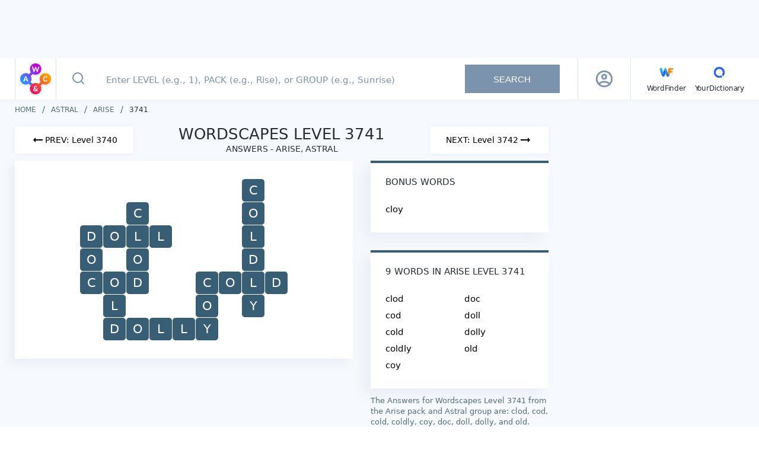

--- FILE ---
content_type: text/javascript
request_url: https://wordscapes.yourdictionary.com/static/js/manifest.35a1a254a2593af2370b.js
body_size: 1569
content:
!function(e){function r(r){for(var a,c,f=r[0],d=r[1],u=r[2],b=0,l=[];b<f.length;b++)c=f[b],Object.prototype.hasOwnProperty.call(n,c)&&n[c]&&l.push(n[c][0]),n[c]=0;for(a in d)Object.prototype.hasOwnProperty.call(d,a)&&(e[a]=d[a]);for(i&&i(r);l.length;)l.shift()();return o.push.apply(o,u||[]),t()}function t(){for(var e,r=0;r<o.length;r++){for(var t=o[r],a=!0,f=1;f<t.length;f++){var d=t[f];0!==n[d]&&(a=!1)}a&&(o.splice(r--,1),e=c(c.s=t[0]))}return e}var a={},n={20:0},o=[];function c(r){if(a[r])return a[r].exports;var t=a[r]={i:r,l:!1,exports:{}};return e[r].call(t.exports,t,t.exports,c),t.l=!0,t.exports}c.e=function(e){var r=[],t=n[e];if(0!==t)if(t)r.push(t[2]);else{var a=new Promise((function(r,a){t=n[e]=[r,a]}));r.push(t[2]=a);var o,f=document.createElement("script");f.charset="utf-8",f.timeout=120,c.nc&&f.setAttribute("nonce",c.nc),f.src=function(e){return c.p+"static/js/"+e+"."+{0:"b98ded33e274369d285a",1:"2a86ad612c0ac106752f",2:"b4e6f928d37a2de72ed0",3:"47674ae0b0fa0e0deaf1",5:"c7276f9420a4e29eb18f",6:"7bd76abdf2825a4d541e",7:"32b4a27c190c6a17c772",8:"a0e6d5594139c21121a5",9:"bccc68a00cb569c28b9e",10:"367aa8fec0e0d6707935",11:"22377f8d5fa856cda7b7",12:"91027d72890ddfba56e5",13:"5bde4239ebe95361f263",14:"3d2bc53cc1acda270805",15:"d5ccad11114cda0daaf9",16:"52f3b231ee100f35d59a",17:"b107e7e3b980150e0b7d",18:"cce269f2b8de23613c94",19:"852aa6ac691d3ee4168b",21:"73ddc80313859258795a",22:"d80f8918ca7d71a7a902",23:"46660e025ff44455a271",24:"2c5e3e35de32b314f563",25:"0d7c1b0083e1f362b2a2",26:"51caba80daa8782e41de",27:"aa00bc6e2fcf1628e63e",28:"bf02bc16156cbf6d5424",30:"b7228adf7d7085f940b0",31:"c8cc169a004afe518322"}[e]+".js"}(e);var d=new Error;o=function(r){f.onerror=f.onload=null,clearTimeout(u);var t=n[e];if(0!==t){if(t){var a=r&&("load"===r.type?"missing":r.type),o=r&&r.target&&r.target.src;d.message="Loading chunk "+e+" failed.\n("+a+": "+o+")",d.name="ChunkLoadError",d.type=a,d.request=o,t[1](d)}n[e]=void 0}};var u=setTimeout((function(){o({type:"timeout",target:f})}),12e4);f.onerror=f.onload=o,document.head.appendChild(f)}return Promise.all(r)},c.m=e,c.c=a,c.d=function(e,r,t){c.o(e,r)||Object.defineProperty(e,r,{enumerable:!0,get:t})},c.r=function(e){"undefined"!=typeof Symbol&&Symbol.toStringTag&&Object.defineProperty(e,Symbol.toStringTag,{value:"Module"}),Object.defineProperty(e,"__esModule",{value:!0})},c.t=function(e,r){if(1&r&&(e=c(e)),8&r)return e;if(4&r&&"object"==typeof e&&e&&e.__esModule)return e;var t=Object.create(null);if(c.r(t),Object.defineProperty(t,"default",{enumerable:!0,value:e}),2&r&&"string"!=typeof e)for(var a in e)c.d(t,a,function(r){return e[r]}.bind(null,a));return t},c.n=function(e){var r=e&&e.__esModule?function(){return e.default}:function(){return e};return c.d(r,"a",r),r},c.o=function(e,r){return Object.prototype.hasOwnProperty.call(e,r)},c.p="/",c.oe=function(e){throw console.error(e),e};var f=window.webpackJsonp=window.webpackJsonp||[],d=f.push.bind(f);f.push=r,f=f.slice();for(var u=0;u<f.length;u++)r(f[u]);var i=d;t()}([]);
//# sourceMappingURL=manifest.35a1a254a2593af2370b.js.map